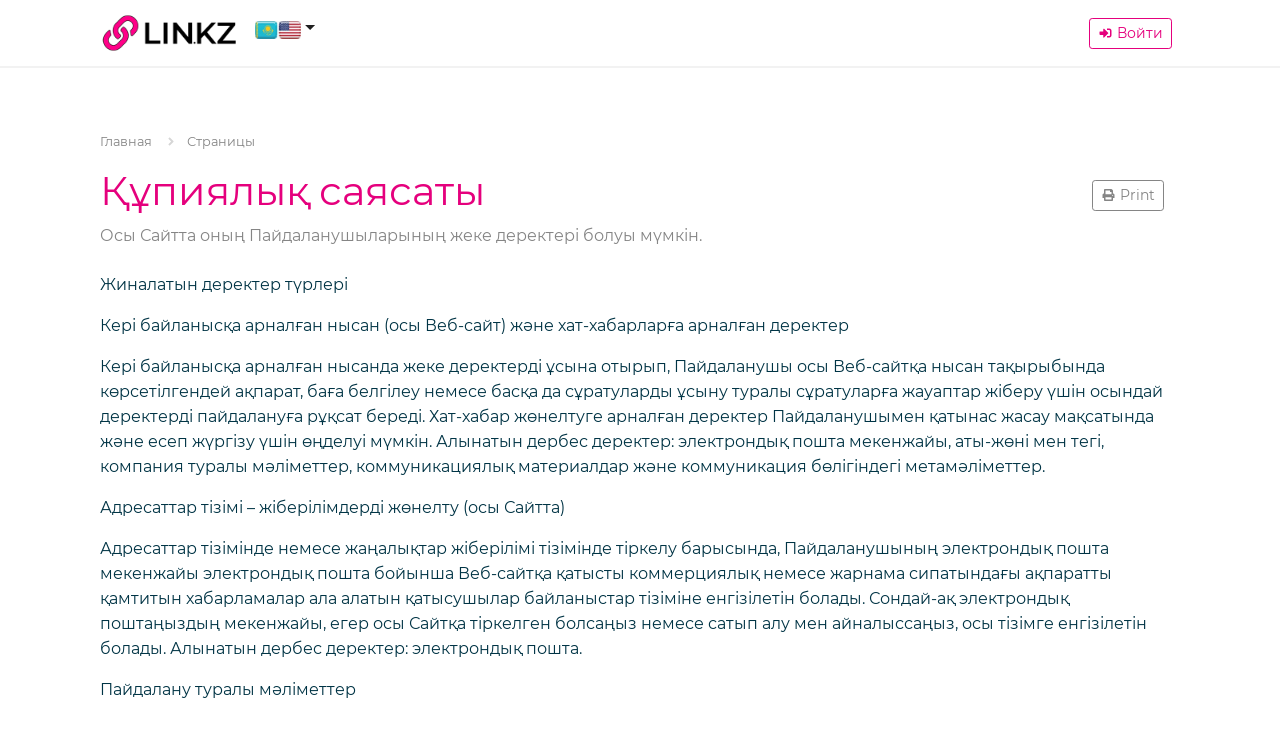

--- FILE ---
content_type: text/html; charset=UTF-8
request_url: https://lin.kz/page/sayasat
body_size: 9074
content:
<!DOCTYPE html>
<html lang="rus" dir="ltr">
    <head>
        <title>Құпиялық саясаты - Linkz</title>
        <base href="https://lin.kz/">
        <meta http-equiv="content-type" content="text/html; charset=UTF-8" />
        <meta name="viewport" content="width=device-width, initial-scale=1, shrink-to-fit=no" />
        <meta http-equiv="content-language" content="rus" />

                
        
        
        <link rel="alternate" href="https://lin.kz/page/sayasat" hreflang="x-default" />
                                                        <link rel="alternate" href="https://lin.kz/en/page/sayasat" hreflang="en" />
                                                                                            <link rel="alternate" href="https://lin.kz/kk/page/sayasat" hreflang="kk" />
                                    
                    <link href="https://lin.kz/uploads/favicon/fd8b683082b2b07bd3b97a43e67b007d.png" rel="shortcut icon" />
        
        <link rel="stylesheet" href="https://lin.kz/inter.css" />

        <link href="https://lin.kz/themes/altum/assets/css/bootstrap.min.css?v=1200" id="css_theme_style" rel="stylesheet" media="screen,print">
                    <link href="https://lin.kz/themes/altum/assets/css/custom.css?v=1200" rel="stylesheet" media="screen,print">
                    <link href="https://lin.kz/themes/altum/assets/css/link-custom.css?v=1200" rel="stylesheet" media="screen,print">
                    <link href="https://lin.kz/themes/altum/assets/css/animate.min.css?v=1200" rel="stylesheet" media="screen,print">
        
        
        
        		
		<link rel='stylesheet' type='text/css' href='https://lin.kz/papka/css/ionicons.min.css' >
		<link rel='stylesheet' type='text/css' href='https://lin.kz/papka/css/owl.carousel.css' >
		<link rel='stylesheet' type='text/css' href='https://lin.kz/papka/css/magnific-popup.css' >
		<link rel='stylesheet' type='text/css' href='https://lin.kz/papka/css/style.css' >
    </head>

    <body class=" bg-white" data-theme-style="light">
    
    
        

<nav id="navbar" class=" navbar navbar-main mb-6 navbar-expand-lg navbar-light">
    <div class="container">
        <a class="navbar-brand" href="https://lin.kz/">
                            <img src="https://lin.kz/uploads/logo/150671daa135992cf2e72f250cd4b62e.png" class="img-fluid navbar-logo" alt="Website Logo" />
                    </a>

		
		                                    <div class="dropdown mb-2">
<a class="dropdown-toggle clickable" id="language_switch" data-toggle="dropdown" aria-haspopup="true" aria-expanded="false"><img height="18" src="https://lin.kz/papka/img/lang.jpg"></a>

                        <div class="dropdown-menu dropdown-menu-right" aria-labelledby="language_switch">
                            <h6 class="dropdown-header">Выбрать язык</h6>
                                                            <a class="dropdown-item" href="https://lin.kz/en/page/sayasat?set_language=English">
                                                                            <i class="fa fa-fw fa-sm fa-circle-notch mr-1 text-muted"></i>
                                    
                                    English                                </a>
                                                            <a class="dropdown-item" href="https://lin.kz/rus/page/sayasat?set_language=Русский">
                                                                            <i class="fa fa-fw fa-sm fa-check mr-1 text-success"></i>
                                    
                                    Русский                                </a>
                                                            <a class="dropdown-item" href="https://lin.kz/kk/page/sayasat?set_language=Қазақша">
                                                                            <i class="fa fa-fw fa-sm fa-circle-notch mr-1 text-muted"></i>
                                    
                                    Қазақша                                </a>
                                                    </div>
                    </div>
                		
		
		
		
        <button class="btn navbar-custom-toggler d-lg-none" type="button" data-toggle="collapse" data-target="#main_navbar" aria-controls="main_navbar" aria-expanded="false" aria-label="Toggle navigation">
            <i class="fa fa-fw fa-bars"></i>
        </button>

        <div class="collapse navbar-collapse justify-content-end" id="main_navbar">
            <ul class="navbar-nav">

                
                
                
                    <li class="nav-item d-flex align-items-center">
                        <a class="btn btn-sm btn-outline-primary" href="https://lin.kz/login"><i class="fa fa-fw fa-sm fa-sign-in-alt"></i> Войти</a>
                    </li>

                    
                
            </ul>
        </div>
    </div>
</nav>

        <main class="animate__animated animate__fadeIn">

            

<div class="container">
    <nav aria-label="breadcrumb">
        <ol class="custom-breadcrumbs small">
            <li><a href="https://lin.kz/">Главная</a> <i class="fa fa-fw fa-angle-right"></i></li>
            <li><a href="https://lin.kz/pages">Страницы</a> </li>
            
			
        </ol>
    </nav>

    <div class="d-flex flex-column flex-md-row align-items-md-center justify-content-md-between">
        <h1>Құпиялық саясаты</h1>

        <div class="d-print-none col-auto p-0 d-flex align-items-center">
            <button type="button" class="btn btn-sm btn-outline-secondary mr-3" onclick="window.print()"><i class="fa fa-fw fa-sm fa-print"></i> Print</button>
        </div>
    </div>
    <p class="text-muted mb-4">
                <span class="mr-3">Осы Сайтта оның Пайдаланушыларының жеке деректері болуы мүмкін.</span>
        
                    </p>

    <p><strong>Жиналатын деректер түрлері</strong></p><p><strong>Кері байланысқа арналған нысан (осы Веб-сайт) және хат-хабарларға арналған деректер</strong></p><p>Кері байланысқа арналған нысанда жеке деректерді ұсына отырып, Пайдаланушы осы Веб-сайтқа нысан тақырыбында көрсетілгендей ақпарат, баға белгілеу немесе басқа да сұратуларды ұсыну туралы сұратуларға жауаптар жіберу үшін осындай деректерді пайдалануға рұқсат береді. Хат-хабар жөнелтуге арналған деректер Пайдаланушымен қатынас жасау мақсатында және есеп жүргізу үшін өңделуі мүмкін. Алынатын дербес деректер: электрондық пошта мекенжайы, аты-жөні мен тегі, компания туралы мәліметтер, коммуникациялық материалдар және коммуникация бөлігіндегі метамәліметтер.</p><p><strong>Адресаттар тізімі – жіберілімдерді жөнелту (осы Сайтта)</strong></p><p>Адресаттар тізімінде немесе жаңалықтар жіберілімі тізімінде тіркелу барысында, Пайдаланушының электрондық пошта мекенжайы электрондық пошта бойынша Веб-сайтқа қатысты коммерциялық немесе жарнама сипатындағы ақпаратты қамтитын хабарламалар ала алатын қатысушылар байланыстар тізіміне енгізілетін болады. Сондай-ақ электрондық поштаңыздың мекенжайы, егер осы Сайтқа тіркелген болсаңыз немесе сатып алу мен айналыссаңыз, осы тізімге енгізілетін болады. Алынатын дербес деректер: электрондық пошта.</p><p><strong>Пайдалану туралы мәліметтер</strong></p><p>Осы Сайтта мынадай мәліметтер (немесе осы Сайтта пайдаланылатын тыс сервистер), атап айтқанда: IP-мекенжайлар немесе осы Сайтты пайдаланатын Пайдаланушылар компьютерлерінің домендік аттар, URI мекенжайлар (ресурстардың әмбебап кодтары), сұрау жіберген уақыт, серверге сұрау жіберген тәсіл, жауап ретінде алынған файл өлшемі, сервер жауабының жай-күйін көрсететін сандық код (сәтті қорытынды, қателік және т.б.), орналасқан елі, Пайдаланушы пайдаланатын веб-шолушының (браузердің) және операциялық жүйенің сипаттамасы, әр кіру уақыты туралы түрлі мәліметтер (мысалы, Қосымшаның әр парағында өткізген уақыты) және парақтарға кіру кезектілігін жеке көрсету арқылы Қосымша ішіндегі ауысулар туралы мәліметтер, сондай-ақ Пайдаланушының есептеу және ақпараттық ортасындағы құрылғының операциялық жүйесінің басқа да өлшемдер автоматты түрде жиналады.</p><p><strong>Жүйелік журналдар және қызмет көрсету</strong></p><p>Пайдалану және техникалық қызмет көрсету мақсатында осы Веб-сайт және кез келген бөгде сервистер Веб-сайтпен (жүйелік журналмен) өзара әрекеттесуді белгілейтін файлдарды жинауы мүмкін немесе осы мақсатта басқа да жеке мәліметтерді (мысалы, IP-мекенжайы) пайдаланады.</p><p><strong>Есептік жазба мен профиль мәліметтері</strong></p><p>Веб-сайтта есептік жазба және/немесе профиль жасай отырып, Пайдаланушы Сайтты басқару мақсатында Веб-сайтқа осы мәліметтерді пайдалануға рұқсат береді. Бұл ретте сізге біздің қызметтеріміз ұсынылады, Сіздің Сайтты және Сайт пен мәліметтер базасының және пайдаланушымен коммуникацияларды іске асырудың резервтік көшірмелерін жасау бойынша сервистің қауіпсіздігін қамтамасыз ететін қызметтерді пайдалануыңызға мониторинг жүргізілетін болады. Алынатын дербес деректер: электрондық пошта мекенжайы, аты-жөні, мекенжайы, телефон нөмірі, профиль суреті, жынысы, туған күні, қызығушылықтары, білімі мен жұмыспен қамтылуы туралы мәліметтер, компания туралы деректер.</p><p><strong>Жарияланымға арналған деректер</strong></p><p>Сайт Пайдаланушы Сайтта немесе біздің сервистер арқылы жариялау үшін орналастыратын ақпаратты өңдеуге құқылы. Жарияланымға арналған деректер жариялау және Веб-сайт пен сервистерді әкімшілендіру мүмкіндігін қамтамасыз ету мақсатында өңделуі мүмкін. Алынатын дербес мәліметтер: электрондық пошта мекенжайы, аты және тегі, мекенжайы, телефон нөмірі, жарияланым суреттері, жынысы, туған күні, қызығушылықтар, білімі мен жұмыспен қамту туралы мәліметтер, компания туралы мәліметтер.</p><p><strong>Дербес мәліметтер ұсыну</strong></p><p>Дербес мәліметтерді Пайдаланушының өзі немесе деректерді пайдаланған жағдайда, осы Веб-сайтты пайдаланған кезде олар автоматты түрде алынуы мүмкін.</p><p>Сайтта сұратылатын барлық деректер міндетті болып табылады және осындай деректерді ұсынбаған жағдайда, бұл Веб-сайттың сервистері қолжетімсіз болуы мүмкін. Веб-сайтта деректердің қандай да бірі міндетті сипатта еместігі нақты көрсетілген жағдайларда, Пайдаланушылар осындай ақпаратты хабарламауға құқылы. Өз кезегінде, бұл сервистердің қолжетімділігі мен жұмыс істеуіне ықпал етпейді.</p><p>Егер Пайдаланушыларға қандай дербес деректер міндетті екендігі түсініксіз болса, олар Сайт иесімен байланыса алады.</p><p>Осы Веб-сайтта немесе үшінші тараптардың сервистерінде «cookie» немесе басқа да қадағалау құралдары пайдаланылады. Олар осы құжатта және егер бар болса, сookie файлдарын пайдалану саясатында сипатталған басқа да мақсаттарға қосымша Пайдаланушы үшін қажет қызметтерді ұсыну мақсатында қолданылады.</p><p>Пайдаланушылар осы Веб-сайт арқылы алынған, жарияланған немесе жіберілген үшінші тұлғалардың дербес деректері үшін жауапты болады. Олар деректерді Веб-сайт иесіне ұсыну үшін үшінші тұлғалардың келісімін алғанын растайды.</p><p><strong>Режім және деректерді өңдеу орны</strong></p><p><strong>Өңдеу әдістері</strong></p><p>Дербес деректер операторы Пайдаланушылардың деректерін тиісті түрде өңдеуге және санкцияланбаған қолжетімділіктің, ашу, өзгерту немесе санкцияланбаған мәліметтерді жоюды болдырмау үшін тиісті қауіпсіздік шараларын қабылдауға міндеттенеді.</p><p>Деректерді өңдеу көрсетілген мақсаттарға қатаң сәйкестікте ұйымдастыру рәсімдері мен режімдерге сәйкес компьютерлер және/немесе ИТ-құралдардың көмегімен жүзеге асырылады. Кей жағдайларда, дербес деректер Операторларынан бөлек, ақпарат сайттың жұмыс істеуімен (әкімшілендіру, сатулар, маркетинг, заң қызметтері, жүйелік әкімшілеу) шұғылданатын белгілі бір қызметкерлерге немесе сайт Инесінің тапсырмасы бойынша қажет болған жағдайда дербес деректерді өңдеуді жүзеге асырушы тұлғалар ретінде тағайындалған сыртқы тараптарға (мысалы, техникалық қызметтердің сыртқы ұсынушылары, пошта операторлары, хостинг-провайдерлер, АТ-компаниялар, коммуникациялық агенттіктер) қолжетімді бола алады. Осындай тараптар қамтылған тізбенің жаңартылған нұсқасын дербес деректерді өңдеуді жүзеге асырушы тұлғадан сұратуға болады.</p><p><strong>Орын</strong></p><p>Деректер мына мекенжай бойынша өңделеді: Астана қаласы, Қазақстан.</p><p><strong>Деректерді сақтау уақыты</strong></p><p>Барлық деректер Пайдаланушы сұратқан қызметтер ұсыну үшін қажетті уақыт ішінде немесе осы құжатта баяндалған мақсаттар үшін қажетті мерзім ішінде сақталады. Пайдаланушы қашанда дербес деректерді өңдеуді жүзеге асырушы тұлғадан осы деректерді уақытша немесе біржола жоюды сұрай алады.</p><p><strong>Алынған деректерді пайдалану</strong></p><p>Пайдаланушы туралы деректер Иесі өз қызметтерін ұсыну мақсатында жинақталады.</p><p>Мәліметтерді өңдеу жөніндегі оператор Пайдаланушының дербес мәліметтерін орынды қажеттілік шегінде біздің компаниялар тобының (бұл біздің еншілес компанияларымызды, холдинг және оның барлық еншілес компанияларын білдіреді) кез келген мүшесіне ашып бере алады.</p><p>Мәліметтерді өңдеу жөніндегі оператор Пайдаланушының дербес деректерін біздің сақтандыру компанияларына және/кәсіби консультанттарына сақтандыруды алу және қолдау, тәуекелдерді басқару, кәсіби нұсқаулар алу және заңды дауларды шешу мақсатында орынды қажеттілік шегінде ашуға құқылы. Деректерді өңдеу жөніндегі оператор Пайдаланушының дербес деректерін осы Сайтты және тиісті қызметтерді пайдаланумен байланысты, заңды мақсаттарға, сотта немесе ықтимал сот талқылаулары үшін пайдалануға құқылы.</p><p>Пайдаланушы Сайт немесе сервистер арқылы жариялау үшін ұсынатын дербес деректер интернет бойынша барлығына қолжетімді болуы мүмкін. Деректерді өңдеу жөніндегі оператор басқа тұлғалардың осындай дербес деректерді пайдалануына (немесе заңсыз пайдалануына) тосқауыл бола алмайды.</p><p><strong>Құқықтық шаралар</strong></p><p>Осы құпиялық саясатында баяндалған өте арнайы дербес ақпаратты ашумен бірге деректерді өңдеу жөніндегі оператор, егер біз орындауға міндетті құқықтық міндеттемелердің сақталуы үшін қажет немесе сіздің өмірлік маңызды мүдделеріңіздің немесе басқа тұлғаның маңызды мүдделерінің қорғалуы үшін қажет болғанда сіздің дербес деректеріңізді аша алады.</p><p>Пайдаланушы мемлекеттік орган өкілдері өңдеу жөніндегі оператордан дербес деректерді ашуды сұрай алатынынан хабардар екенін мәлімдейді.</p><p><strong>Пайдаланушылар құқығы</strong></p><p>Пайдаланушылар кез келген уақытта олардың дербес деректері қайда сақталатыны туралы ақпаратты сұрата алады, сондай-ақ мәліметтердің мазмұны мен шығуы, олардың дәлдігін тексеруді немесе толықтыруды, жоюды, жаңартуды немесе мәліметтерді түзетуді, оларды аноним форматта түрлендіруді сұрау үшін немесе заңды бұзатын мәліметтерді бұғаттау, сондай-ақ заңды негіздерде оларды өзгертуді болдырмау үшін деректерді өңдеу жөніндегі операторға жүгіне алады. Сұратуларды жоғарыда көрсетілген байланыс мәліметтері бойынша деректерді өңдеу жөніндегі операторға жолдау керек.</p><p>Осы Веб-сайт «қадағаламау» опциясын қолдамайды. Қандай да бір бөтен сервистер «Қадағаламау» талаптарына сәйкес келуін анықтау үшін олардың құпиялылық саясатымен танысыңыз.</p><p><strong>Құпиялылықты сақтау саясатындағы өзгерістер</strong></p><p>Деректерді өңдеу жөніндегі оператор осы парақща пайдаланушыларына хабарлама жолдау арқылы осы құпиялылықты сақтау саясатына кез келген уақытта өзгертулер енгізу құқығын өзіне қалдырады. Сізге төменгі жақта көрсетілген соңғы өзгерту күніне сүйене отырып, осы парақшаны ұдайы тексеріп отыру қажет. Егер Пайдаланушы Саясаттағы қандай да бір өзгерістермен келіспесе, ол Веб-сайтты пайдалануды тоқтатуға тиіс және деректерді өңдеу жөніндегі оператордан оның дербес деректерін жоюды сұрай алады. Сол сәтте қолданыстағы құпиялылықты сақтау саясаты егер өзгесі көрсетілмесе деректерді өңдеу жөніндегі операторда бар Пайдаланушылардың дербес деректерге қатысты қолданылады.</p><p><strong>Дербес деректер (немесе деректер)</strong></p><p>Жеке тұлғаға, заңды тұлғаға, мекемеге немесе қауымдастыққа қатысты жанама болса да, жеке сәйкестендіру нөмірін қоса алғанда кез келген басқа ақпаратқа сілтеме жасау арқылы сәйкестендіруге болатын ақпарат.</p><p><strong>Пайдаланушы</strong></p><p>Деректер Субъектісі болуы тиіс немесе дербес деректер тиесілі деректер Субъектісінен рұқсаты болатын осы веб-сайтты пайдаланатын тұлға.</p><p><strong>Деректер субъектісі</strong></p><p>Дербес деректер тиесілі болатын заңды немесе жеке тұлға</p><p>Деректерді өңдеу жөніндегі оператор (немесе деректер өңдеу бақылаушысы)</p><p>Осы құпиялылықты сақтау саясатына сәйкес дербес оператор деректерді өңдеуге уәкілеттік берген жеке тұлға, заңды тұлға, мемлекеттік немесе кез келген басқа орган, қауымдастық немесе ұйым.</p><p>Деректерді өңдеу жөніндегі оператор және Иесі</p><p>Иесінің электрондық поштасының мекенжайы:&nbsp;e@lin.kz</p><p><strong>Осы Веб-сайт</strong></p><p>Пайдаланушының дербес деректерін жинауды іске асырушы аппараттық және бағдарламалық құралдар</p><p><strong>Құқықтық ақпарат</strong></p><p>Осы құпиялылық саясаты тек қана осы Веб-сайтқа қатысты. Осы құпиялылық саясаты басқа өнім жеткізушілердің веб-сайтындағы сілтемелерге қолданылмайды.</p><p>COOKIE ФАЙЛДАРЫНА ҚАТЫСТЫ САЯСАТ</p><p><strong>Cookie файлдарын пайдалану туралы ақпарат</strong></p><p>Біздің сайт сізді басқа пайдаланушыларынан ажырату және сізге контентке қол жеткізу үшін cookie файлдарын пайдаланады. Бұл біздің сайтты қолдану кезінде оң тәжірибе беруге көмектеседі, сондай-ақ біздің сайтымызды жақсартуға мүмкіндік береді.</p><p>Сookie файлдарына қатысты осы саясат сізге біз пайдаланатын cookie файлдары және оларды пайдалану мақсаттары туралы нақты әрі толық ақпарат береді. Lin.kz пайдаланушыларына қатысты қолданылатын құпиялылық саясатымен танысу үшін біздің Құпиялылық саясатымен танысыңыз.</p><p><strong>Cookie файлдары дегеніміз не?</strong></p><p>Cookie файлдары – бұл браузерде веб-сайттарды жүктеу кезінде компьютеріңізде немесе басқа құрылғыда жазылатын мәтіндік файлдарда сақталған деректердің шағын фрагменттері. Олар сізді және сіздің қалауыңызды «есте сақтау» үшін бір рет кіру үшін («cookie сеанс файлы» арқылы) немесе бірнеше рет қайта кіру үшін («тұрақты cookie файлын» пайдалана отырып) кеңінен қолданылады. Олар сайтқа кіретіндер үшін дәйекті әрі тиімді тәжірибені қамтамасыз етеді және пайдаланушыларға тіркелуге және жүйеде қалуға мүмкіндік беру сияқты маңызды функцияларды орындайды. Cookie файлдары сіз кірген сайтпен («first party cookies» ретінде белгілі) немесе үшінші тұлғалармен орнатылуы мүмкін, мысалы, контентті ұсынатын немесе сайтта жарнамалық немесе талдамалық қызметтерді ұсынатын («third party cookies») үшінші тұлғалар тарапынан орнатылуы мүмкін.</p><p><strong>Біз cookie файлдарын қалай пайдаланамыз</strong></p><p>Біз cookie файлдарын түрлі мақсаттарда пайдаланамыз. Кейбір cookie файлдары техникалық мақсаттарда қажет; кейбіреуі сайтқа кірушілерге, сондай-ақ тіркелген пайдаланушыларға дербестендірілген тәжірибе беруге; ал кейбіреулері таңдалған сырт желілерден жарнаманы көрсетуге мүмкіндік береді. Осы cookie файлдарының кейбірі парақшаны жүктеу кезінде немесе сайтқа кіруші белгілі бір әрекетті орындау кезінде (мысалы, «ұнайды» немесе&nbsp;«жазылу» батырмасын басқанда) орнатылуы мүмкін.</p><p>Қазіргі уақытта Tabys cookie файлдарын тек талдау мақсатында біздің веб-сайтты жақсарту, трафикті және веб-сайттың пайдаланылуынқадағалау мақсатында ғана жинайды.</p><p><strong>Сіздің келісіміңіз</strong></p><p>Tabys сайты cookie файлдарын пайдаланушы «келісім» батырмасын басқаны-баспағанына қарамастан жинайды.</p><p>Біздің сайтты пайдалануды жалғастыра отырып, сіз біздің веб-сайтты қалай қолданғаныңызды талдау үшін сіздің компьютеріңізге cookie файлдарын орналастыратындығымызға келісесіз.</p><p><strong>Cookie файлдарының түрлері</strong></p><p>Cookie файлдары «тұрақты» немесе «сессиялық» болуы мүмкін. Веб-сайт тұрақты cookie файлдарын пайдаланады.</p><p>Мәтіндік файлдың тұрақты cookie-файлдарын алуға келісім веб-сервермен веб-браузерге жіберіледі, бұл бізге трафикті жинауға және талдауға (жасырын негізде) және веб-сайтты пайдалануға, жүйені бақылауға және операциялық өнімділікті жақсартуға, мысалға, сайтқа келесі кіруіңізді жақсарту үшін сіздің қалауыңызды сақтауға мүмкіндік береді. Ол браузер жабылған кезде автоматты түрде жойылмайды, бірақ браузерде сақталады және қолданылу мерзімі аяқталған күнге дейін жарамды болады (егер пайдаланушы қолданылу мерзімі аяқталғанға дейін жоймаса).</p><p>Біз пайдаланатын cookie файлдарының толық тізімі төмендегі кестеде келтірілген. Бұл тізім (осы Саясаттың қалған бөлігімен бірге) уақыт өте келе өзгеруі мүмкін.</p><p><br></p><p>Cookie файлдарының «Функционалдығы» қызметтерді ұсыну немесе пайдаланушының сайтқа кіруін жақсарту мақсатында баптауларды есте сақтау үшін пайдаланылады. Кейбір cookie Функционалдық файлдары пайдаланушыға веб-сайт ішінде шарлауға мүмкіндік беру, қауіпсіз аймақтар сияқты негізгі мүмкіндіктерді пайдалану, сондай-ақ мобильді қосымшаларды пайдалану және оларға қол жеткізу үшін қажет.</p><p>Біз сіздің есептік жазбаңызды тіркеуді басқару және жалпы әкімшілік мақсатта cookie Функционалдық файлдарын пайдаланамыз. Бұл cookie файлдары әдетте жүйеден шыққан кезде жойылады, бірақ жүйеден шыққан кезде қалауыңыз бен баптауларыңызды есте сақтау үшін қала беруі мүмкін.</p><p><br></p><p>Сookie «Өнімділік» файлдары біздің сайтты қалай пайдаланатындығыңыз туралы ақпаратты жинайды (мысалға, сіз қандай парақшаларға кіретіндігіңіз және сізде қандай да бір қателердің пайда болуы). Бұл cookie файлдары сізді анықтауға болатын ақпаратты жинамайды және біздің сайтымыздың жұмысын жақсартуға көмектесу үшін ғана пайдаланылады, біздің пайдаланушыларымыздың не қызықтыратындығын түсіну және біздің контенттің қаншалықты тиімді екенін өлшеу үшін қолданылады. Біз келесі мақсаттарда «Өнімділік» cookie файлдарын қолданамыз: Біздің сайттың қалай пайдаланылатындығы туралы жасырын статистика ұсыну үшін веб-аналитика мақсатында. Орын алатын кез келген қателерді өлшеу арқылы веб-сайтты жақсартуға көмектесу үшін қателерді басқару үшін пайдаланамыз. Біздің сайтты пайдалана отырып, сіз «Өнімділік» cookie файлдарын пайдалануды қабылдайсыз. Бұл cookie файлдарын қабылдау веб-сайтты пайдаланудың талапшарты болып табылады, сондықтан, егер сіз оларды қабылдамасаңыз, бізсіздің сайтта жұмыс істей алатындығыңызға кепілдік бере алмаймыз.</p><p><br></p>
    <div class="mt-4">
        <small class="text-muted"><i class="fa fa-fw fa-sm fa-calendar"></i> Last updated on: 30 Январь, 2023</small><br>
    </div>
</div>
<br>
        </main>

                            
        
<footer class="d-print-none footer">
    <div class="container">
        <div class="row">

            <div class="col-12 col-sm-4 mb-4 mb-sm-0">
                <div class="mb-2">
                   <span class="mr-2">
                              ИП Мукушев Д.Ж.                            </span>
                </div>

                <div>&copy; 2026 LINKZ
					</div>
            </div>

            <div class="col-12 col-sm-4 mb-4 mb-sm-0">

                <div class="mb-2">
                    
                                                    <span class="mr-2">
                                <a target="_blank" href="https://youtube.com/@vkqz" title="YouTube" class="no-underline">
                                    <i class="fab fa-youtube fa-fw fa-lg"></i>
                                </a>
                            </span>
                        
                    
                        
                    
                        
                    
                                                    <span class="mr-2">
                                <a target="_blank" href="https://instagram.com/the.linkz" title="Instagram" class="no-underline">
                                    <i class="fab fa-instagram fa-fw fa-lg"></i>
                                </a>
                            </span>
                        
                    
                                                    <span class="mr-2">
                                <a target="_blank" href="https://tiktok.com/@lin.kz" title="TikTok" class="no-underline">
                                    <i class="fab fa-tiktok fa-fw fa-lg"></i>
                                </a>
                            </span>
                        
                    
                        
                    
                                                    <span class="mr-2">
                                <a target="_blank" href="https://wa.me/+77757557777" title="WhatsApp" class="no-underline">
                                    <i class="fab fa-whatsapp fa-fw fa-lg"></i>
                                </a>
                            </span>
                        
                    
                                                    <span class="mr-2">
                                <a target="_blank" href="mailto:e@lin.kz" title="Email" class="no-underline">
                                    <i class="fa fa-envelope fa-fw fa-lg"></i>
                                </a>
                            </span>
                        
                                    </div>



 

            </div>

            <div class="col-12 col-sm-4 mb-4 mb-sm-0">
                          
<a href="https://lin.kz/page/privacy-policy/" target="">Политика конфиденциальности</a><br />
<a href="https://lin.kz/page/terms/" target="">Условия использования</a>
            </div>

        </div>
    </div>
</footer>

        
        
<input type="hidden" name="global_url" value="https://lin.kz/" />
<input type="hidden" name="global_token" value="25a5c32bacdb5e154ae7cfc788a62cbd" />
<input type="hidden" name="global_number_decimal_point" value="." />
<input type="hidden" name="global_number_thousands_separator" value="," />

<script>
    /* Some global variables */
    window.altum = {};
    let global_token = document.querySelector('input[name="global_token"]').value;
    let url = document.querySelector('input[name="global_url"]').value;
    let decimal_point = document.querySelector('[name="global_number_decimal_point"]').value;
    let thousands_separator = document.querySelector('[name="global_number_thousands_separator"]').value;
</script>

                    
		<script src="https://lin.kz/themes/altum/assets/js/libraries/jquery.min.js?v=1200"></script>
                    
		<script src="https://lin.kz/themes/altum/assets/js/libraries/popper.min.js?v=1200"></script>
                    
		<script src="https://lin.kz/themes/altum/assets/js/libraries/bootstrap.min.js?v=1200"></script>
                    
		<script src="https://lin.kz/themes/altum/assets/js/main.js?v=1200"></script>
                    
		<script src="https://lin.kz/themes/altum/assets/js/functions.js?v=1200"></script>
                    
		<script src="https://lin.kz/themes/altum/assets/js/libraries/fontawesome-all.min.js?v=1200"></script>
        
        		<!-- Yandex.Metrika counter -->
<script type="text/javascript" >
   (function(m,e,t,r,i,k,a){m[i]=m[i]||function(){(m[i].a=m[i].a||[]).push(arguments)};
   m[i].l=1*new Date();
   for (var j = 0; j < document.scripts.length; j++) {if (document.scripts[j].src === r) { return; }}
   k=e.createElement(t),a=e.getElementsByTagName(t)[0],k.async=1,k.src=r,a.parentNode.insertBefore(k,a)})
   (window, document, "script", "https://mc.yandex.ru/metrika/tag.js", "ym");

   ym(49438219, "init", {
        clickmap:true,
        trackLinks:true,
        accurateTrackBounce:true,
        webvisor:true
   });
</script>
<noscript><div><img src="https://mc.yandex.ru/watch/49438219" style="position:absolute; left:-9999px;" alt="" /></div></noscript>
<!-- /Yandex.Metrika counter -->
<script>
        (function(w,d,u){
                var s=d.createElement('script');s.async=true;s.src=u+'?'+(Date.now()/60000|0);
                var h=d.getElementsByTagName('script')[0];h.parentNode.insertBefore(s,h);
        })(window,document,'https://cdn-ru.bitrix24.ru/b27860588/crm/site_button/loader_4_zmkhlp.js');
</script>	
<!-- Google tag (gtag.js) -->
<script async src="https://www.googletagmanager.com/gtag/js?id=G-TNFCSE84PC"></script>
<script>
  window.dataLayer = window.dataLayer || [];
  function gtag(){dataLayer.push(arguments);}
  gtag('js', new Date());

  gtag('config', 'G-TNFCSE84PC');
</script>
    </body>
	
</html>


--- FILE ---
content_type: text/css
request_url: https://lin.kz/themes/altum/assets/css/custom.css?v=1200
body_size: 4121
content:
b, strong {
	font-weight: 500;
}
/* Cancel the bg white for dark mode */
body[data-theme-style="dark"].bg-white {
	background: var(--body-bg) !important;
}

.modal-header {
	padding: 1rem;
	border-bottom: 0;
}

.modal-subheader {
	padding: 0 1rem;
	border-bottom: 0;
	margin: 0;
}

.modal-content {
	padding: 1rem;
	border: none;
	box-shadow: none;
	-webkit-box-shadow: none;
}

/* Forms */
.input-group-text {
	font-size: 0.9rem;
}

/* Footer */
.footer {
	padding: 3rem 0;

	font-size: 0.95rem;
	
	background-color: #171717;
}

.footer {
	color: rgba(255, 255, 255, 0.65);
}

.footer a:not(.dropdown-item), .footer a:hover:not(.dropdown-item) {
	color: rgba(255, 255, 255, 0.65);
}

.footer a.icon {
	color: rgba(255, 255, 255, 0.65);
}

.footer-logo {
	width: 75px;
	max-width: 75px;
	height: auto;
	filter: grayscale(100%);
}

/* Filters */
.filters-dropdown {
	width: 18rem;
	max-height: 30rem;
	overflow-y: auto;
}

/* Custom breadcrumbs */
.custom-breadcrumbs {
	list-style: none;
	padding: 0;
	display: flex;
	flex-wrap: wrap;
}

.custom-breadcrumbs > li {
	margin-right: .5rem;
}

.custom-breadcrumbs > li > a {
	color: var(--gray);
}

.custom-breadcrumbs > li > svg {
	color: var(--gray-400);
	margin-left: .5rem;
}

.custom-breadcrumbs > li.active {
}

/* Helper classes */
.list-style-none {
	list-style: none;
	padding: 0;
}

.clickable {
	cursor: pointer;
}

.no-underline, .no-underline:hover{
	text-decoration: none;
}

.icon-favicon {
	width: 1rem;
	height: 1rem;
}

/* Navbar custom menu */
.navbar .dropdown-item svg {
	color: var(--gray-700);
}

.navbar .dropdown-item:active svg {
	color: var(--white);
}

.navbar-main {
	min-height: 0 !important;
	background: var(--white);
	border-bottom: 2px solid var(--gray-200);
}


.navbar-main .navbar-nav > li {
	padding: .5rem !important;
}

.navbar-logo {
	max-height: 2.5rem;
	height: 2.5rem;
}

.navbar-avatar {
	width: 20px;
	height: 20px;
	border-radius: 50%;
}

.navbar-custom-toggler {
	padding: 0.5rem .8rem;
	font-size: 1.25rem;
	line-height: 1;
	background-color: transparent;
	border-radius: .25rem;

	color: var(--gray-700);
	border-color: var(--gray-300);
}

.navbar-dark .navbar-nav .nav-link {
	color: rgba(255,255,255,.85);
}

.chart-container {
	position: relative;
	margin: auto;
	height: 250px;
	width: 100%;
}

/* Dropdown */
.dropdown-toggle-simple::after {
	display:none;
}

/* Nav pills custom */
.nav-custom .nav-link {
	font-size: .95rem;
	background: var(--white);
	border-radius: .25rem;
	border: 2px solid var(--gray-200);
	color: var(--gray-700);
}

.nav-custom .nav-link:hover {
	color: var(--primary-900);
	/*background: var(--primary-100);*/
	border-color: var(--primary-700);
}

.nav-custom .nav-link.active {
	color: var(--primary-800);
	border-color: var(--primary-800);
}

/* Index */
.index-container {
	width: 100%;
	padding: 10rem 0 12rem 0;

	background-image: url("data:image/svg+xml,%0A%3Csvg viewBox='0 0 500 500' xmlns='http://www.w3.org/2000/svg' width='100%25' id='blobSvg'%3E%3Cpath id='blob' d='M461,317Q434,384,367,394.5Q300,405,242.5,427Q185,449,145,402Q105,355,71,302.5Q37,250,81.5,205Q126,160,165.5,135Q205,110,255,95Q305,80,328,128.5Q351,177,419.5,213.5Q488,250,461,317Z' fill='none' stroke-width='7px' stroke='%23B2F5EA'%3E%3C/path%3E%3C/svg%3E%0A");	background-size: 130%;
	background-repeat: no-repeat;
	background-position: 75% 35%;
}

@media (min-width: 576px) {
}

@media (min-width: 768px) {
}

@media (min-width: 992px) {
	.index-container {
		background-image:
				url("data:image/svg+xml,%0A%3Csvg viewBox='0 0 500 500' xmlns='http://www.w3.org/2000/svg' width='100%25' id='blobSvg'%3E%3Cdefs%3E%3ClinearGradient id='gradient' x1='0%25' y1='0%25' x2='0%25' y2='100%25'%3E%3Cstop offset='0%25' style='stop-color: rgb(194, 229, 156);'%3E%3C/stop%3E%3Cstop offset='100%25' style='stop-color: rgb(100, 179, 244);'%3E%3C/stop%3E%3C/linearGradient%3E%3C/defs%3E%3Cpath id='blob' d='M432,307Q448,364,393.5,384Q339,404,294.5,399Q250,394,205,400Q160,406,147,361.5Q134,317,103,283.5Q72,250,99.5,214.5Q127,179,153,153Q179,127,214.5,76.5Q250,26,290,68.5Q330,111,393,121Q456,131,436,190.5Q416,250,432,307Z' fill='none' stroke-width='7px' stroke='url(%23gradient)'%3E%3C/path%3E%3C/svg%3E%0A"),
				url("data:image/svg+xml,%0A%3Csvg viewBox='0 0 500 500' xmlns='http://www.w3.org/2000/svg' width='100%25' id='blobSvg'%3E%3Cpath id='blob' d='M460.5,300.5Q425,351,378,370.5Q331,390,290.5,389.5Q250,389,199,407.5Q148,426,110.5,389Q73,352,91,301Q109,250,114.5,212.5Q120,175,149,150.5Q178,126,214,65.5Q250,5,310.5,23Q371,41,373,109.5Q375,178,435.5,214Q496,250,460.5,300.5Z' fill='none' stroke-width='7px' stroke='%2300cec9'%3E%3C/path%3E%3C/svg%3E%0A"),
				url("data:image/svg+xml,%0A%3Csvg viewBox='0 0 500 500' xmlns='http://www.w3.org/2000/svg' width='100%25' id='blobSvg'%3E%3Cpath id='blob' d='M417,303Q451,356,411,391Q371,426,322.5,437Q274,448,221.5,455.5Q169,463,132.5,425Q96,387,85,340Q74,293,55,245Q36,197,79.5,167Q123,137,160,124Q197,111,232.5,107.5Q268,104,327.5,78Q387,52,429,93Q471,134,427,192Q383,250,417,303Z' fill='none' stroke-width='7px' stroke='%23a29bfe'%3E%3C/path%3E%3C/svg%3E%0A"),
				url("data:image/svg+xml,%0A%3Csvg viewBox='0 0 500 500' xmlns='http://www.w3.org/2000/svg' width='100%25' id='blobSvg'%3E%3Cpath id='blob' d='M448.57143,295.10713Q422.53566,340.21425,371.74995,346.87496Q320.96424,353.53566,299.98212,421.8214Q279,490.10715,226.16072,470.62499Q173.32144,451.14282,133.26785,419.91071Q93.21425,388.6786,94.19646,338.57143Q95.17866,288.46426,96.57149,250.33928Q97.96432,212.21429,108.92859,173.57143Q119.89285,134.92857,147.5,93.07143Q175.10715,51.21429,222.625,65.94641Q270.14286,80.67852,308.46428,95.49998Q346.78571,110.32144,402.92859,125.39285Q459.07147,140.46426,466.83934,195.23213Q474.60721,250,448.57143,295.10713Z' fill='none' stroke-width='7px' stroke='%2338B2AC'%3E%3C/path%3E%3C/svg%3E%0A");

		background-position: 90%, 100%, 95%, 85%;
		background-size: 30rem, 45rem, 35rem, 30rem;
		background-repeat: no-repeat;
	}

	[dir="rtl"] .index-container {
		background-position: 5%, 1%, 1%, 5%;
	}
}

@media (min-width: 1200px) {
	.index-container {
		background-position: 60%, 100%, 100%, 75%;
		background-size: contain, 30rem, 45rem, contain;
		background-repeat: no-repeat;
	}
	[dir="rtl"] .index-container {
		background-position: 10%, 15%, 20%, 20%;
	}
}

.index-image {
	width: 100%;
	height: auto;
	position: absolute;
	top: -5rem;
}

@media (min-width: 1375px) {
	.index-image {
		width: 115%;
		top: -8rem;
	}
}

.index-header {
	font-size: 3.8rem;
	font-weight: bold;
}

.index-subheader {
	font-size: 1.35rem;
}

.index-button {
	padding: 1rem 1.7rem;
	font-size: 1rem;
	letter-spacing: 0.15rem;
	font-weight: bold;
	text-transform: uppercase;
	box-shadow: 0 0 .8rem 0 rgba(136, 152, 170, .15) !important;
	transition: all .3s ease-in-out;
}

.user-avatar {
	border-radius: 50%;
	max-width: 80px;
	max-height: 80px;
}

/* Link Settings page */
.link-background-type-preset {
	width: 100%;
	height: 4rem;
	border-radius: .25rem;
	opacity: .75;
	transition: .3s opacity;
}

.link-background-type-preset:hover {
	cursor: pointer;
}

input[type="radio"]:checked ~ .link-background-type-preset {
	opacity: 1;
}

.link-background-type-image {
	border-radius: .25rem;
	margin-bottom: .5rem;
}

/* Biolink preview iframe */
.biolink-preview-container {

}

.biolink-preview {
	position: relative;
	margin: 0 auto;
	height: auto;
	width: auto;
	display: inline-block;
	text-align: left;
	border-radius: 4rem;
	padding: .7rem;
	background: linear-gradient(45deg,#444,#111);
	box-shadow: 0 0px 30px rgba(0,0,0,0.20);
	border: .3rem solid #444546;
}

@media (min-width: 768px) {
	.biolink-preview {
		position: sticky;
		top: .5rem;
	}
}

.biolink-preview-iframe-container {
	overflow: hidden;
	width: 300px;
	height: 625px;
	border-radius: 3rem;
	position: relative;
}

@media (min-width: 768px) {
	.biolink-preview-iframe-container {
		width: 375px;
		height: 825px;
	}
}

.biolink-preview-iframe {
	width: 100%;
	height: 100%;
	border: 0;
	margin: 0;
	padding: 0;
}


/* Others */
.trigger-type-select {
	max-width: 150px !important;
}

.container-disabled {
	pointer-events: none;
	opacity: .5;
}

.container-disabled-simple {
	pointer-events: none;
}

/* Other animations */
@keyframes slowbounce {
	from {
		-webkit-transform: translateY(0px);
		transform: translateY(0px);
	}
	to {
		-webkit-transform: translateY(-30px);
		transform: translateY(-30px);
	}
}

/* Custom dropdown */
.dropdown .dropdown-menu {
	border: 2px solid var(--gray-200);
	box-shadow: none;
}

.dropdown-divider {
	border-top: 2px solid var(--gray-200);
}

/* Animate dropdown menu */
.dropdown .dropdown-menu {
	animation-name: opacityIn;
	animation-duration: 0.3s;
}
@keyframes opacityIn {
	from {
		opacity: .3;
	}
	to {
		opacity: 1;
	}
}

/* Custom row */
.custom-row {
	border-radius: .25rem;
	padding: .75rem;
	position: relative;
	border: 2px solid var(--gray-200);
	background: var(--white);
}

@media (min-width: 992px) {
	.custom-row {
		padding: 1.5rem;
	}
}

.custom-row-inactive {
	background: var(--gray-200);
}

.custom-row-side-controller {
	right: 100%;
	top: 25%;
	font-size: 1.2em;
	padding: .2em .2em;
}

[dir="rtl"] .custom-row-side-controller {
	right: initial;
	left: 100%;
}

@media (min-width: 992px) {
	.custom-row-side-controller {
		position: absolute;
		padding: .4em .8em;
	}
}

.custom-row-side-controller-grab {
	cursor: grab;
}


/* Tables */
.table-custom-container {
	/*box-shadow: 0 .125rem .25rem rgba(0,0,0,.075) !important;*/
	border-radius: .25rem;
	border: 2px solid var(--gray-200);
}

.table-custom {
	margin-bottom: 0;
}

.table-custom thead th {
	border-top: 0;
	border-bottom: 0;
	background: var(--gray-100);
	color: var(--gray-900)
}

.table-custom th {
	padding: 1.25rem 1rem;
}

.table-custom td {
	padding: 1.75rem 1rem;
	background: var(--white);
	vertical-align: middle;
}

.table-custom tbody tr {
	transition: all .3s ease-in-out;
}

.table-custom tbody tr:hover td {
	background: var(--gray-100);
}

/* Custom PRE container */
.pre-custom {
	box-shadow: 0px 0px 20px #0000001a;
	background: white;
	padding: 2rem;
	font-size: 0.75rem;
}

/* Helpers */
.appearance-none {
	appearance: none;
	-moz-appearance: none;
	-webkit-appearance: none;
}
.select-custom-altum {
	background: url("data:image/svg+xml,%3csvg xmlns='http://www.w3.org/2000/svg' viewBox='0 0 4 5'%3e%3cpath fill='%232D3748' d='M2 0L0 2h4zm0 5L0 3h4z'/%3e%3c/svg%3e") no-repeat right .75rem center/8px 10px;
	padding: .375rem 1.75rem .375rem .75rem;
	background-color: var(--gray-200);
}

[data-theme-style="dark"] .select-custom-altum {
	background-color: var(--gray-100);
}

/* Highlight color pickers */
.pickr .pcr-button {
	border: 1px solid var(--gray-300)
}

/* Pricing */
.pricing-plan {
	border: 2px solid var(--gray-300);
	height: 100%;
	display: flex;
	flex-direction: column;
}

.pricing-header {
	display: flex;
	flex-direction: column;
	align-items: center;
	padding: 2.2rem 2.2rem 0 2.2rem;
	border-bottom: 1px solid var(--gray-200);
}

[data-theme-style="dark"] .pricing-header {
	border-color: var(--gray-100);
}

.pricing-name {
	background: var(--primary-200);
	padding: .15rem 1.25rem;
	color: var(--primary-600);
	font-size: .85rem;
	font-weight: 600;
	text-transform: uppercase;
	border-radius: 5rem;
}

.pricing-price {
	margin: 1rem 0;
}

.pricing-price-amount {
	font-size: 3.3rem;
	font-weight: bold;
}

.pricing-price-currency {
	font-size: .9rem;
	color: var(--gray);
}

.pricing-details {
	text-align: center;
	font-size: .85rem;
	color: var(--primary-800);
	margin-bottom: 1.5rem;
}

.pricing-body {
	padding: 0 2.2rem 2.2rem 2.2rem;
	background: var(--white);
	height: 100%;
}

.pricing-features {
	margin: 3rem 0;
	list-style: none;
	padding: 0;
}

.pricing-features li {
	display: flex;
	justify-content: space-between;
	align-items: center;

	margin: 1rem 0;
}

/* Qr Code */
#qr {
	padding: 1rem;
}
#qr img {
	width: 100%;
	height: auto;
}

/* Custom Radio Boxes */
.custom-radio-box {
	cursor: pointer;
}

.custom-radio-box .custom-radio-box-main-text {
	font-size: 2.25rem;
}

.custom-radio-box .custom-radio-box-main-icon {
	font-size: 2.5rem;
}

.custom-radio-box input[type="radio"] + div {
	transition: all .3s ease-in-out;
	border: 2px solid var(--gray-200);
	background: var(--white);
}

.custom-radio-box input[type="radio"]:checked + div {
	border: 2px solid var(--primary);
}

/* Projects */
.project-avatar {
	width: 45px;
	height: 45px;
}

/* QR Codes */
.qr-code {
	width: 100rem;
}

.qr-code-loading {
	animation: opacity-loading 3s infinite ease-in-out;
}

@keyframes opacity-loading {
	0% { opacity: 1; }
	50% { opacity: 0.5; }
	100% { opacity: 1; }
}

.qr-code-avatar {
	width: 65px;
	height: 65px;
	border-radius: .25rem;
	padding: .25rem;
	border: 2px solid var(--gray-200);
}

/* Round circles */
.round-circle-md {
	width: 2.5rem;
	height: 2.5rem;
	display: flex;
	justify-content: center;
	align-items: center;
	border-radius: 50%;
}

.round-circle-lg {
	width: 4.5rem;
	height: 4.5rem;
	display: flex;
	justify-content: center;
	align-items: center;
	border-radius: 50%;
}

/* Gradients */
.bg-gradient-primary {
	background: linear-gradient(230deg, #759bff, #843cf6);
}

.bg-gradient-secondary {
	background: linear-gradient(to right, #e7ebf0, #868e96);
}

.bg-gradient-success {
	background: linear-gradient(45deg, #7bffce, #30c93e);
}

.bg-gradient-info {
	background: linear-gradient(190deg, #64ddf1, #3c98f6);
}

.bg-gradient-warning {
	background: linear-gradient(135deg, #ffc480, #ff763b);
}

.bg-gradient-danger {
	background: linear-gradient(316deg, #fc5286, #fbaaa2);
}

.bg-gradient-light {
	background: linear-gradient(to right, #cfd9df 0%, #e2ebf0 100%);
}

.bg-gradient-dark {
	background: linear-gradient(to right, #7d7979 0%, #000000 100%);
}

/* Badge colors */
.badge-primary {
	color: hsl(211, 100%, 35%);
	background-color: hsl(211, 100%, 85%);
}

[data-theme-style="dark"] .badge-primary {
	background-color: hsl(211, 100%, 35%);
	color: hsl(211, 100%, 85%);
}

.badge-secondary {
	color: hsl(208, 7%, 35%);
	background-color: hsl(208, 7%, 85%);
}

[data-theme-style="dark"] .badge-secondary {
	background-color: hsl(208, 7%, 35%);
	color: hsl(208, 7%, 85%);
}

.badge-success {
	color: hsla(134, 50%, 30%, 1);
	background-color: hsla(134, 50%, 85%, 1);
}

[data-theme-style="dark"] .badge-success {
	background-color: hsla(134, 50%, 30%, 1);
	color: hsla(134, 50%, 85%, 1);
}

.badge-danger {
	color: hsla(354, 70%, 35%, 1);
	background-color: hsla(354, 70%, 85%, 1);
}

[data-theme-style="dark"] .badge-danger {
	background-color: hsla(354, 70%, 35%, 1);
	color: hsla(354, 70%, 85%, 1);
}

.badge-warning {
	background-color: hsla(45, 100%, 85%, 1);
	color: hsla(40, 80%, 30%, 1);
}

[data-theme-style="dark"] .badge-warning {
	background-color: hsla(50, 10%, 20%, 1);
	color: hsla(45, 100%, 85%, 1);
}

.badge-info {
	color: hsla(188, 60%, 30%, 1);
	background-color: hsla(188, 78%, 85%, 1);
}

[data-theme-style="dark"] .badge-info {
	background-color: hsla(188, 60%, 30%, 1);
	color: hsla(188, 78%, 85%, 1);
}

.badge-light {
	color: hsla(210, 15%, 35%, 1);
	background-color: hsl(210, 17%, 95%);
}

[data-theme-style="dark"] .badge-light {
	background-color: hsla(210, 15%, 35%, 1);
	color: hsl(210, 17%, 95%);
}

.badge-dark {
	color: hsla(210, 10%, 90%, 1);
	background-color: hsla(210, 10%, 20%, 1);
}

[data-theme-style="dark"] .badge-dark {
	background-color: hsla(210, 10%, 90%, 1);
	color: hsla(210, 10%, 20%, 1);
}

/* Invoice css */
.invoice-table th {
	border-top: 0 !important;
}

@media print {
	.invoice-logo {
		filter: grayscale(100%);
	}
}


--- FILE ---
content_type: text/css
request_url: https://lin.kz/themes/altum/assets/css/link-custom.css?v=1200
body_size: 995
content:
.link-html {
    min-height: 100%;
}

.link-body {
    background-size: cover !important;
    background-position: center center !important;
    background-repeat: no-repeat !important;
    min-height: 100%;
}

.link-content {
    padding-top: 2rem;
}

.link-image {
    width: 125px;
    height: 125px;
    object-fit: contain;
}

.link-verified {
    border: 2px solid #3897F0;
    border-radius: 50rem;
    padding: .25rem .4rem;
    background: white;
    color: #3897F0;
    font-weight: bold;
}

.link-btn {
    position: relative;
    white-space: normal;
    word-wrap: break-word;
    padding: 1rem 4.5rem;
    font-size: 1.1rem;
    box-shadow: 0 0 20px #00000010;
    transition: opacity 0.3s, background 0.3s;
    border-radius: 0;
}

.link-btn:hover {
    animation: none;
}

.link-btn-straight {
    border-radius: 0;
}

.link-btn-round {
    border-radius: 50px;
}

.link-btn-rounded {
    border-radius: .3rem;
}

.link-avatar-straight {
    border-radius: 0;
}

.link-avatar-round {
    border-radius: 50rem;
}

.link-avatar-rounded {
    border-radius: .3rem;
}

.link-hover-animation {
    transition: transform 0.3s;
}

.link-hover-animation:hover {
    transform: scale(1.025);
}

.link-btn-image-wrapper {
    overflow: hidden;
    width: 100%;
    height: 100%;
    max-width: 45px;
    max-height: 45px;
    position: absolute;
    top: 50%;
    margin-top: -22.5px;
    margin-left: -4.1rem;
}

.link-grid-image-wrapper {
    position: relative;
    height: 10rem;
    width: 100%;
    background: var(--primary-100);
    border-radius: .25rem;
    overflow: hidden;
    background-position: center;
    background-size: cover;
}

@media (min-width: 992px) {
    .link-grid-image-wrapper {
        height: 20rem;
    }
}


.link-grid-image-overlay {
    position: absolute;
    bottom: 0;
    width: 100%;
    height: 2.5rem;
    background: rgba(0, 0, 0, .25);
    display: flex;
    justify-content: center;
    align-items: center;
    padding: .25rem 1rem;
}

.link-grid-image-overlay-text {
    color: white;
    font-size: 1.1rem;
}

.link-btn-image {
    width: 100%;
    height: auto;
}

.link-external-item-image {
    width: 100%;
    height: auto;
    max-height: 10rem;
    object-fit: cover;
}

.link-iframe-round {
    border-radius: .3rem;
    overflow:hidden;
    position:relative;
}

.link-round {
    border-radius: .3rem;
}

.link-qr-code img {
    width: 100%;
}

.link-footer {
    margin: 3rem 0;
}

.link-footer-branding {
    font-size: .9rem;
}

/* Modals */
.modal-header {
    padding: 1rem;
    border-bottom: 0;
}

.modal-subheader {
    padding: 0 1rem;
    border-bottom: 0;
    margin: 0;
}

.modal-content {
    padding: 1rem;
    border: none;
    box-shadow: none;
    -webkit-box-shadow: none;
}

/* Background presets */
.link-body-background-one {
    background-image: linear-gradient(111.7deg, #a529b9 19.9%, #50b1e1 95%);
}

.link-body-background-two {
    background-image: linear-gradient(109.6deg, #ffb418 11.2%, #f73131 91.1%);
}

.link-body-background-three {
    background-image: linear-gradient(135deg, #79F1A4 10%, #0E5CAD 100%);
}

.link-body-background-four {
    background-image: linear-gradient(to bottom, #ff758c, #ff7eb3);
}

.link-body-background-five {
    background-image: linear-gradient(292.2deg, #3355ff 33.7%, #0088ff 93.7%);
}

.link-body-background-six {
    background: linear-gradient(to bottom, #fc5c7d, #6a82fb);
}

.link-body-background-seven {
    background: linear-gradient(135deg, #414345, #232526);
}

.link-body-background-eight {
    background: linear-gradient(135deg, #44A08D, #093637);
}


--- FILE ---
content_type: text/css
request_url: https://lin.kz/papka/css/style.css
body_size: 3764
content:
/*FFEB3B*/

@font-face {
  font-family: 'Montserrat';
  font-style: normal;
  font-weight: 400;
  src: local('Montserrat-Regular'), url(https://lin.kz/papka/montserrat/Montserrat-Regular.ttf) format('truetype');
}



#main-wrapper, .intro-section,
body, html{
	height:100% !important;
	width:100%;
}


*{
	  font-family: 'Montserrat';
	
}


.subscribe-btn,
.p-table > .header > .price > *,
.menu > ul > li > a,
.btn-minimal,
h1, h2, h3, h4, h5, h6{
	  font-family: 'Montserrat';
	color:#e5007d;
}


img{
	max-width:100%;
}

.section{
	background:#FFF;
	position:relative;
	z-index:9;
}
.bg-lightgray{
	background:#f1f2f6;
}

.container{
	padding-left:30px;
	padding-right:30px;
}

.page-borders{
	position:relative;
	z-index:99;
}
.page-borders > div{
	position:fixed;
	z-index:99;
	background:#E7E7E7;
}
.page-borders > .top,
.page-borders > .bottom{
	height:25px;
	width:100%;
	left:0;
	display:none;
}
.page-borders > .top{
	top:0;
}
.page-borders > .bottom{
	bottom:0;
}
.page-borders > .left,
.page-borders > .right{
	width:25px;
	height:100%;
	top:0;
}
.page-borders > .left{
	left:0;
}
.page-borders > .right{
	right:0;
}
p{
	line-height:1.6em;
	color:#003445;
}

.v-align{
	position:relative;
	height:100%;
	width:100%;
	display:table;
}
.v-align > .inner{
	height:100%;
	width:100%;
	display:table-cell;
	vertical-align:middle;
}


.col-section-header > h2{
	margin-top:0;
	font-size:34px;
	line-height:1.4em;
	margin-bottom:20px;
	font-weight:300;
	color:#e5007d;
}
.col-section-header > p{
	color:#003445;
	margin-top:0;
}


.top-section-header{
	position:relative;
	text-align:center;
}

.top-section-header > h2{
	font-size:34px;
	font-weight:700;
	margin-top:0;
	margin-bottom:10px;

	letter-spacing:2px;
	color:#e5007d;
}
.top-section-header > p{
	margin:0;
	color:#003445;
	font-size:16px;
}




.intro-section > .container,
.intro-cols > div,
.intro-cols{
	height:100%;
}

.intro-cols > div{
	position:relative;
}

.intro-section:before,
.intro-section:after{
	content: ' ';
	position:absolute;
	left:0;
	height:25px;
	width:100%;
	background:#E7E7E7;
	z-index:9;
}
.intro-section:before{
	top:0;
}
.intro-section:after{
	bottom:0;
}
.intro-section{
	overflow:hidden;
	background:#FFF;
	height:100%;
}

.intro-text{
	color:#202020;
}
.intro-text > h1{
	font-size:78px;
	margin:0;
	margin-bottom:25px;
	font-weight:300;
}
.intro-text > p{
	font-size:20px;
	margin:0;
	color:#003445;
	margin-bottom:55px;
}
.intro-cols .phone{
	width:100%;
	max-width:365px;
	margin:auto;
	bottom:-85px;
	position:relative;
}




.phone-overlay{
	display:inline-block;
	*display:inline;
	*zoom:1;
	height:100%;
}
.phone-overlay{
	position:relative;
}
.phone-overlay > .overlay{
	position:absolute;
	top:10.744677661169414%;
	left:12.287912087912088%;
	right:13.461538461538462%;
	bottom:17.391304347826086%;
	overflow:hidden;
}
.phone-overlay > .overlay > img{
	width:100%;
}



a.app-btn{
	color:#202020;
	text-decoration:none;
}
.app-btn{
	background:#202020;
	display:inline-block;
	*display:inline;
	*zoom:1;
	width:180px;
	padding:2px;
	position:relative;
	-webkit-transition:all .3s ease;
	-moz-transition:all .3s ease;
	transition:all .3s ease;
}
.app-btn:after{
	content: ' ';
	position:absolute;
	top:2px;
	left:2px;
	bottom:2px;
	right:2px;
	border:solid 1px #FFF;
	z-index:10;
	opacity:.8;
}
.app-btn:hover{
	background:#202020;
}




a.btn-minimal{
	text-decoration:none;
	color:#ffffff;
}
.btn-minimal{
	position:relative;
	padding:14px 25px;
	line-height:1em;
	border:solid 1px #C0C0C0;
	color:#202020;
	text-transform:uppercase;
	font-weight:500;
	letter-spacing:2px;
	-webkit-transition:all .3s ease;
	-moz-transition:all .3s ease;
	transition:all .3s ease;
	background:#171717;
	display:inline-block;
	*display:inline;
	*zoom:1;
}
.btn-minimal2{
	position:relative;
	padding:14px 25px;
	line-height:1em;
	border:solid 1px #C0C0C0;
	color:#fafcfa;
	text-transform:uppercase;
	font-weight:500;
	letter-spacing:2px;
	-webkit-transition:all .3s ease;
	-moz-transition:all .3s ease;
	transition:all .3s ease;
	background:#0d8c15;
	display:inline-block;
	*display:inline;
	*zoom:1;
}
.btn-minimal:hover{
	background:#202020;
	color:#FFF;
	border-color:#202020;
}



.intro-download-btns{
	font-size:0;
}
.intro-download-btns > .app-btn{
	margin-right:25px;
}
.intro-download-btns > .app-btn:last-of-type{
	margin-right:0;
}





.features-section{
	padding:0px 0;
	padding-top:40px;
	padding-bottom:40px;
}
.features-section .phone-img{
	text-align:center;
	display:block;
}
.features-text{
	margin-top:100px;
	text-align:center;
}
.features-text > h2{
	font-size:38px;
	font-weight:300;
	margin-top:0;
	margin-bottom:15px;
	color:#e5007d;
}
.features-text > p{
	font-size:16px;
	color:#003445;
	margin:0;
	font-weight:500;
}


.features-row{
	margin-top:5px;
}
.feature{
	position:relative;
}
.feature > .icon{
	font-size:54px;
	margin-bottom:20px;
}
.feature > .content > h4{
	margin:0;
	text-transform:uppercase;
	letter-spacing:2px;
	margin-bottom:20px;
	font-weight:500;
}
.feature > .content > p{
	color:#003445;
	margin:0;
}



.features-2-section{
	padding-top:10px;
}
.screen-info-text{
	padding-top:20px;
	padding-bottom:30px;
}
.screen-info-text > h2{
	font-size:38px;
	font-weight:300;
	margin-bottom:20px;
	color:#e5007d;
}
.screen-info-text > p{	
	font-size:18px;
	color:#003445;
	margin:0;
	margin-bottom:40px;
}

.phones{
	position:relative;
	text-align:center;
	overflow:hidden;
	height:490px;
}
.phones > .front{
	position:relative;
	z-index:5;
	width:350px;
	margin-right:-85px;
}
.phones > .back{
	width:290px;
	position:relative;
	z-index:4;
	margin-left:-85px;
}

.phones.order-alt > .back{
	margin-right:-80px;
	margin-left:auto;
}
.phones.order-alt > .front{
	margin-left:-80px;
	margin-right:auto;
}


.screenshots-section{
	padding:100px 0;
	border-top:solid 1px #F0F0F0;
}
.screenshots-section .top-section-header{
	margin-bottom:80px;
}

.screenshots-slider{
	list-style:none;
	padding:0;
	margin:0;
}
.screenshots-slider:before,
.screenshots-slider:after{
	content: ' ';
	display:table;
}
.screenshots-slider:after{
	clear:both;
}
.screenshots-slider li > .inner{
	position:relative;
	margin-right:1px;
}
.screenshots-slider li > .inner > img{
	width:100%;
}
.screenshots-slider li > .inner:before{
	content: ' ';
	position:absolute;
	top:0;
	left:0;
	height:100%;
	width:100%;
	transform:scale(.2);
	transition:all .3s ease;
	opacity:0;
	visibility:hidden;
	background:rgba(40,40,40,.95);
	z-index:9;
}
.screenshots-slider li:hover > .inner:before{
	opacity:1;
	transform:scale(1);
	visibility:visible;
}
.screenshots-slider li > .inner > .overlay{
	position:absolute;
	top:0;
	left:0;
	height:100%;
	width:100%;
	z-index:9;
	opacity:0;
	visibility:hidden;
	-webkit-transition:all .3s ease;
	-moz-transition:all .3s ease;
	transition:all .3s ease;
}
.screenshots-slider li:hover > .inner > .overlay{
	opacity:1;
	visibility:visible;
}
.screenshots-slider li > .inner > .overlay > .view-btn{
	color:#FFF;
	height:64px;
	width:64px;
	text-align:center;
	vertical-align:middle;
	border-radius:0%;
	border:solid 2px #FFF;
	display:block;
	position:absolute;
	top:50%;
	left:0;
	right:0;
	margin:auto;
	margin-top:-32px;
	-webkit-transition:all .3s ease;
	-moz-transition:all .3s ease;
	transition:all .3s ease;
}
.screenshots-slider li > .inner > .overlay > .view-btn > i:before{
	line-height:64px;
	font-size:44px;
	vertical-align:middle;
}
.screenshots-slider li > .inner > .overlay > .view-btn:hover{
	background:#FFF;
	color:#202020;
}
.screenshots-slider .owl-controls{
	text-align:center;
}



.video-section{
	padding:100px 0;
}
.video-section .col-section-header{
	padding-top:50px;
}








.features-4-section{
	padding:100px 0;
}
.features-phone{
	max-width:340px;
	margin:auto;
}
.features-col{
	padding-top:60px;
}
.col-feature{
	margin-bottom:60px;
}
.col-feature > .icon{
	font-size:64px;
}
.col-feature > .content > h4{

	font-weight:bold;
	letter-spacing:2px;
	margin:0;
	margin-bottom:15px;
	font-weight:500;
}
.col-feature > .content > p{
	color:#003445;
	font-size:16px;
}



.pricing-section{
	padding:100px 0;
}
.pricing-section .col-section-header{
	padding-top:50px;
}
.pricing-section .col-section-header > p{
	margin-bottom:35px;
	color:#003445;
}



.p-table{
	padding:60px 20px;
	border:solid 2px #E7E7E7;
	text-align:center;
	color:#003445;
}
.p-table > .header{
	margin-bottom:40px;
}
.p-table > .header > h4{
	font-size:24px;
	font-weight:bold;
	text-transform:uppercase;
	letter-spacing:2px;
	margin-bottom:40px;
}
.p-table > .header > .price{
	line-height:84px;
	height:84px;
}
.p-table > .header > .price > span{
	display:inline-block;
	*display:inline;
	*zoom:1;
	position:relative;
}
.p-table > .header > .price > .currency{
	vertical-align:top;
	line-height:1em;
	top:18px;
}
.p-table > .header > .price > .amount{
	font-size:84px;
	font-weight:600;
}
.p-table > .header > .price > .period{
	line-height:1em;
	vertical-align:baseline;
	text-transform:uppercase;
	letter-spacing:2px;
	bottom:5px;
	color:#003445;
}
.p-table > .items{
	padding:0;
	margin:0;
	list-style:none;
	margin-bottom:35px;
}
.p-table > .items > li{
	padding:8px 0;
	color:#003445;
	font-weight:500;
}








.team-section{
	padding:100px 0;
}
.team-section .col-section-header{
	padding-top:50px;
}
.team-section .col-section-header > p{
	margin-bottom:35px;
	color:#003445;
}
.team-persons{
	padding:0 15px;
	margin:-1px;
}
.team-persons > .row > div{
	padding:1px;
	margin:0;
}
.team-member{
	position:relative;
}
.team-member > img{
	width:100%;
}
.team-member:before{
	content: ' ';
	position:absolute;
	top:0;
	left:0;
	right:0;
	bottom:0;
	background:rgba(40,40,40,.95);
	z-index:11;
	-webkit-transition:all .3s ease;
	-moz-transition:all .3s ease;
	transition:all .3s ease;
	-webkit-transform:scale(.2);
	-moz-transform:scale(.2);
	-ms-transform:scale(.2);
	-o-transform:scale(.2);
	transform:scale(.2);
	opacity:0;
	visibility:hidden;
}
.team-member:hover:before{
	opacity:1;
	visibility:visible;
	-webkit-transform:scale(1);
	-moz-transform:scale(1);
	-ms-transform:scale(1);
	-o-transform:scale(1);
	transform:scale(1);
}
.team-member > .overlay{
	position:absolute;
	top:0;
	left:0;
	height:100%;
	width:100%;
	opacity:0;
	-webkit-transition:all .3s ease;
	-moz-transition:all .3s ease;
	transition:all .3s ease;
	z-index:18;
	text-align:center;
	color:#FFF;
}
.team-member:hover > .overlay{
	opacity:1;
}
.team-member > .overlay .team-social{
	list-style:none;
	padding:0;
	margin:0;
	font-size:0;
}
.team-member > .overlay .team-social > li{
	display:inline-block;
	*display:inline;
	*zoom:1;
}
.team-member > .overlay .team-social > li > a{
	display:block;
	color:rgba(255,255,255,.8);
	padding:5px 10px;
	font-size:18px;
}
.team-member > .overlay .team-social > li > a:hover{
	color:#FFF;
}
.team-member > .overlay .inner > h4{
	text-transform:uppercase;
	letter-spacing:2px;
	margin:0;
}
.team-member > .overlay .inner > p{
	margin-top:2px;
	margin-bottom:15px;
	color:#003445;
}



.clients-section{
	padding:20px 0;
}
.clients-section .top-section-header{
	margin-bottom:20px;
}
.clients{
	margin:0;
	padding:0;
	list-style:none;
}
.clients:before,
.clients:after{
	content: ' ';
	display:table;
}
.clients:after{
	clear:both;
}
.clients > li{
	width:33.333%;
	float:left;
	padding:5px;
	border:solid 1px #C0C0C0;
	margin-left:-1px;
	margin-top:-1px;
	position:relative;
	z-index:1;
}






.testimonials-slider{
	position:relative;
}
.testimonial{
	position:relative;
}
.testimonial > .icon{
	position:absolute;
	top:0;
	left:0;
	color:rgba(0,0,0,.08);
	font-size:75px;
}
.testimonial > .content{
	padding-top:35px;
	margin-bottom:30px;
}
.testimonial > .content > p{
	margin:0;
	font-size:18px;
	font-weight:300;
	position:relative;
	z-index:4;
	color:#003445;
}
.testimonial > .author > h4{
	margin:0;
	font-size:18px;
	text-transform:uppercase;
	letter-spacing:2px;
	font-weight:bold;
	margin-bottom:2px;
}
.testimonial > .author > span{
	font-size:14px;
	color:rgba(0,0,0,.4);
}


.faq-section{
	padding:100px 0;
	padding-bottom:50px;
}
.faq-section .top-section-header{
	margin-bottom:80px;
}
.faq{
	position:relative;
	margin-bottom:50px;
}
.faq > h4{
	text-transform:uppercase;
	letter-spacing:2px;
	font-weight:500;
	margin:0;
	font-size:16px;
	margin-bottom:4px;
}
.faq > p{
	color:#003445;
}

.download-section{
	padding:100px 0;
	background-attachment:fixed;
}

.download-text > h2{
	margin-top:0;
	font-size:48px;
	font-weight:300;
	margin-bottom:25px;
	color:#e5007d;
}

.download-text > p{
	color:#003445;
	font-size:16px;
	margin:0;
}
.download-btns{
	margin-top:45px;
	font-size:0;
}
.download-btns > .app-btn{
	margin:0 15px;
	text-align:left;
}




.contact-section{
	padding:100px 0;
}
.contact-form .alert{
	border-radius:0;
	background:#FFF;
}
.form-control{
	padding:11px;
	height:auto;
	border:solid 1px #C0C0C0;
	border-radius:0;
	-webkit-box-shadow:none !important;
	-moz-box-shadow:none !important;
	box-shadow:none !important;
	background:transparent;
}
.form-control:focus{
	border-color:#202020;
}
textarea.form-control{
	resize:vertical;
}
.contact-section .top-section-header{
	margin-bottom:80px;
}
.contact-form .form-group{
	margin-bottom:20px;
}
.contact-form > div:last-of-type > .form-group:last-of-type{
	margin-bottom:0;
}
.contact-form textarea{
	min-height:108px;
}



footer{
	padding:35px 0;
	background:#E7E7E7;
}
footer p{
	color:#003445;
	margin:0;
}








.menu-btn{
	position:fixed;
	display:block;
	top:25px;
	right:25px;
	text-decoration:none;
	color:#FFF;
	z-index:99;
	padding:16px;
	background:#202020;
}
.menu-btn > .lines{
	display:block;
	width:33px;
	height:19px;
	position:relative;
}
.menu-btn > .lines > span{
	height:1px;
	width:100%;
	display:block;
	background:#FFF;
	position:absolute;
	left:0;
	-webkit-transition:all .3s ease;
	-moz-transition:all .3s ease;
	transition:all .3s ease;
}
.menu-btn > .lines > .l1{
	top:0;
}
.menu-btn > .lines > .l2{
	top:9px;
}
.menu-btn > .lines > .l3{
	top:18px;
}

body.show-menu .menu-btn > .lines > .l2{
	opacity:0;
}
body.show-menu .menu-btn > .lines > .l1,
body.show-menu .menu-btn > .lines > .l3{
	top:50%;
	margin-top:-1px;
}
body.show-menu .menu-btn > .lines > .l1{
	-webkit-transform:rotate(45deg);
	-moz-transform:rotate(45deg);
	-ms-transform:rotate(45deg);
	-o-transform:rotate(45deg);
	transform:rotate(45deg);
}

body.show-menu .menu-btn > .lines > .l3{
	-webkit-transform:rotate(-45deg);
	-moz-transform:rotate(-45deg);
	-ms-transform:rotate(-45deg);
	-o-transform:rotate(-45deg);
	transform:rotate(-45deg);
}



.menu{
	position:fixed;
	z-index:99;
	top:25px;
	right:91px;
	background:#202020;
	height:51px;
	line-height:51px;
	color:#FFF;
	padding:0 17px;
	-webkit-transform:translateY(-15px);
	-moz-transform:translateY(-15px);
	-ms-transform:translateY(-15px);
	-o-transform:translateY(-15px);
	transform:translateY(-15px);
	-webkit-transition:all .3s ease;
	-moz-transition:all .3s ease;
	transition:all .3s ease;
	opacity:0;
	visibility:hidden;
}
body.show-menu .menu{
	opacity:1;
	visibility:visible;
	-webkit-transform:translateY(0);
	-moz-transform:translateY(0);
	-ms-transform:translateY(0);
	-o-transform:translateY(0);
	transform:translateY(0);
}
.menu > ul{
	list-style:none;
	padding:0;
	margin:0;
	font-size:0;
}
.menu > ul > li{
	display:inline-block;
	*display:inline;
	*zoom:1;
	margin:0 3px;
}
.menu > ul > li > a{
	display:block;
	font-size:12px;
	font-weight:500;
	text-transform:uppercase;
	letter-spacing:2px;
	color:#FFF;
	color:rgba(255,255,255,.6);
	text-decoration:none;
	-webkit-transition:all .3s ease;
	-moz-transition:all .3s ease;
	transition:all .3s ease;
	padding:0 14px;
}
.menu > ul > li > a:hover{
	color:#FFF;
}



#preloader{
	position:fixed;
	top:0;
	left:0;
	right:0;
	bottom:0;
	background:#FFF;
	z-index:999;
	-webkit-transition:all .3s ease;
	-moz-transition:all .3s ease;
	transition:all .3s ease;
}
.no-js #preloader{
	display:none;
}
#preloader > .loader{
	position:absolute;
	top:50%;
	left:0;
	right:0;
	height:92px;
	width:92px;
	margin:auto;
	margin-top:-46px;
}
body.loaded #preloader{
	visibility:hidden;
	opacity:0;
}




.owl-controls{
	margin-top:20px;
}
.owl-controls > .owl-dots{
	font-size:0;
}
.owl-controls > .owl-dots > .owl-dot{
	display:inline-block;
	*display:inline;
	*zoom:1;
	margin-right:8px;
}
.owl-controls > .owl-dots > .owl-dot > span{
	height:4px;
	width:38px;
	display:block;
	background:#C0C0C0;
	margin:10px 0;
}
.owl-controls > .owl-dots > .owl-dot.active > span,
.owl-controls > .owl-dots > .owl-dot:hover > span{
	background:#202020;
}



@media(max-width:992px){
	.intro-section{
		height:auto !important;
	}
	.intro-text{
		text-align:center;
		padding:100px 0;
	}
	.feature{
		text-align:center;
	}
	.phones{
		border-bottom:solid 4px #202020;
	}
	.screen-info-text{
		text-align:center;
	}
	.team-section .col-section-header,
	.pricing-section .col-section-header,
	.video-section .col-section-header{
		padding-bottom:50px;
		padding-top:0;
	}
	.p-table{
		margin-bottom:50px;
	}
	div:last-of-type > .p-table{
		margin-bottom:0;
	}
	.col-feature{
		text-align:center;
		max-width:400px;
		margin:auto;
		margin-bottom:25px;
	}
	.features-phone{
		margin-top:80px;
		margin-bottom:30px;
	}
	.features-col{
		padding:0;
	}
	.screen-toggles > li.active:before{
		display:none;
	}
	.testimonials-slider{
		margin-top:50px;
	}
	.container{
		padding-left:40px;
		padding-right:40px;
	}
	.feature{
		margin-bottom:25px;
	}
	div:last-of-type > .feature{
		margin-bottom:0;
	}
}
@media(max-width:820px){
	.menu{
		top:0;
		left:0;
		right:0;
		bottom:0;
		text-align:center;
		width:auto;
		height:auto;
	}
	.menu-btn{
		z-index:999;
	}
	.menu > ul{
		position:absolute;
		top:50%;
		left:0;
		right:0;
		-webkit-transform:translateY(-50%);
		-moz-transform:translateY(-50%);
		-ms-transform:translateY(-50%);
		-o-transform:translateY(-50%);
		transform:translateY(-50%);
	}
	.menu > ul > li{
		display:block;
	}
	.menu > ul > li > a{
		line-height:1em;
		font-size:16px;
		padding:20px 0;
	}
}
@media(max-width:768px){
	.clients > li{
		width:50%;
	}
	.container{
		padding-left:30px;
		padding-right:30px;
	}
	.page-borders > .left,
	.page-borders > .right{
		width:15px;
	}
	.intro-section:before,
	.intro-section:after{
		height:15px;
	}
	.menu-btn{
		top:15px;
		right:15px;
	}
}
@media (max-width:600px){
	.menu-btn{
		top:10px;
		right:10px;
	}
	.page-borders > .left,
	.page-borders > .right{
		width:10px;
	}
	.intro-section:before,
	.intro-section:after{
		height:10px;
	}
	.phones{
		border:none;
		height:auto;
	}
	.phones > .front{
		width:55%;
	}
	.phones > .back{
		width:50%;
	}
}
@media (max-width:500px){
	.app-btn{
		margin:5px auto !important;
		display:block;
	}
}

        @media screen and (min-width: 0px) and (max-width: 700px) {
      #div-mobile {    display: block;  }
      #div-desktop {    display: none;  }
    }

    @media screen and (min-width: 701px) and (max-width: 3000px) {
      #div-mobile {    display: none;  }
      #div-desktop {    display: block;  }

}

.containersvg {
  position: relative;
  overflow: hidden;
  width: 100%;
  padding-top: 56.25%; /* 16:9 Aspect Ratio (divide 9 by 16 = 0.5625) */
}

/* Then style the iframe to fit in the container div with full height and width */
.responsive-iframesvg {
  position: absolute;
  top: 0;
  left: 0;
  bottom: 0;
  right: 0;
  width: 100%;
  height: 100%;
}



--- FILE ---
content_type: application/javascript
request_url: https://lin.kz/themes/altum/assets/js/functions.js?v=1200
body_size: 1223
content:
'use strict';

const display_notifications = (messages, type, selector) => {
    let html = '';
    type = type == 'error' ? 'danger' : type;

    for(let message of messages) {

        html += `
            <div class="alert alert-${type} animate__animated animate__fadeIn">
                <button type="button" class="close" data-dismiss="alert">&times;</button>
                ${message}
            </div>`;

    }

    selector.innerHTML = html;
};

const fade_out_redirect = ({ url = false, selector = 'body', wait_time = 70, full = false }) => {

    /* Get the base url */
    let base_url = $('#url').val();

    /* Redirect link */
    let redirect_url = full ? url : `${base_url}${url}`;

    setTimeout(() => {
        $(selector).fadeOut(() => {
            $(selector).html('<div class="vw-100 vh-100 d-flex align-items-center"><div class="col-2 text-center mx-auto" style="width: 3rem; height: 3rem;"><div class="spinner-grow"></div></div></div>').show();
        });

        setTimeout(() => window.location.href = redirect_url, 100)
    }, wait_time)

};

const redirect = (path, is_full_url = false) => {
    window.location.href = is_full_url ? path : `${url}${path}`;
};

const ajax_call_helper = (event, controller, request_type, success_callback = () => {}) => {
    let row_id = $(event.currentTarget).data('row-id');

    let data = {
        global_token,
        request_type
    };

    switch(controller) {
        case 'project-ajax':
            data.project_id = row_id;
            break;

        case 'link-ajax':
            data.link_id = row_id;
            break;

        case 'biolink-block-ajax':
            data.biolink_block_id = row_id;
            break;

        default:
            data.id = row_id;
    }

    $.ajax({
        type: 'POST',
        url: controller,
        data: data,
        success: (data) => {
            if(data.status == 'error') {
                alert(data.message[0]);
            }

            else if(data.status == 'success') {

                success_callback(event, data);

            }
        },
        dataType: 'json'
    });

    event.preventDefault();
};

const number_format = (number, decimals, dec_point = '.', thousands_point = ',') => {

    if (number == null || !isFinite(number)) {
        throw new TypeError('number is not valid');
    }

    if(!decimals) {
        let len = number.toString().split('.').length;
        decimals = len > 1 ? len : 0;
    }

    number = parseFloat(number).toFixed(decimals);

    number = number.replace('.', dec_point);

    let splitNum = number.split(dec_point);
    splitNum[0] = splitNum[0].replace(/\B(?=(\d{3})+(?!\d))/g, thousands_point);
    number = splitNum.join(dec_point);

    return number;
};

const nr = (number, decimals = 0) => {
    return number_format(number, decimals, decimal_point, thousands_separator);
};

const get_cookie = name => {
    let v = document.cookie.match('(^|;) ?' + name + '=([^;]*)(;|$)');

    return v ? v[2] : null;
};

const set_cookie = (name, value, days, path) => {
    let d = new Date;
    d.setTime(d.getTime() + 24*60*60*1000*days);

    document.cookie = `${name}=${value};path=${path};expires=${d.toGMTString()}`;
};

const delete_cookie = (name, path) => {
    set_cookie(name, '', -1, path);
};


--- FILE ---
content_type: application/javascript
request_url: https://lin.kz/themes/altum/assets/js/main.js?v=1200
body_size: 394
content:
'use strict';

/* Temporarily disable the form submission button to avoid multiple submissions */
document.querySelectorAll('[type="submit"][name="submit"]').forEach(element => {
    element.addEventListener('click', event => {
        let button = event.currentTarget;

        /* Disable the button */
        button.classList.add('disabled');

        /* Save the current button text */
        let current_button_text = button.innerText;

        /* Show a loading spinner instead of the text */
        button.innerHTML = '<div class="spinner-grow spinner-grow-sm" role="status"></div>';

        /* Go back to the button default state */
        setTimeout(() => {
            button.classList.remove('disabled');
            button.innerText = current_button_text;
        }, 2500);

    });
});

/* Enable tooltips everywhere */
$('[data-toggle="tooltip"]').tooltip();
